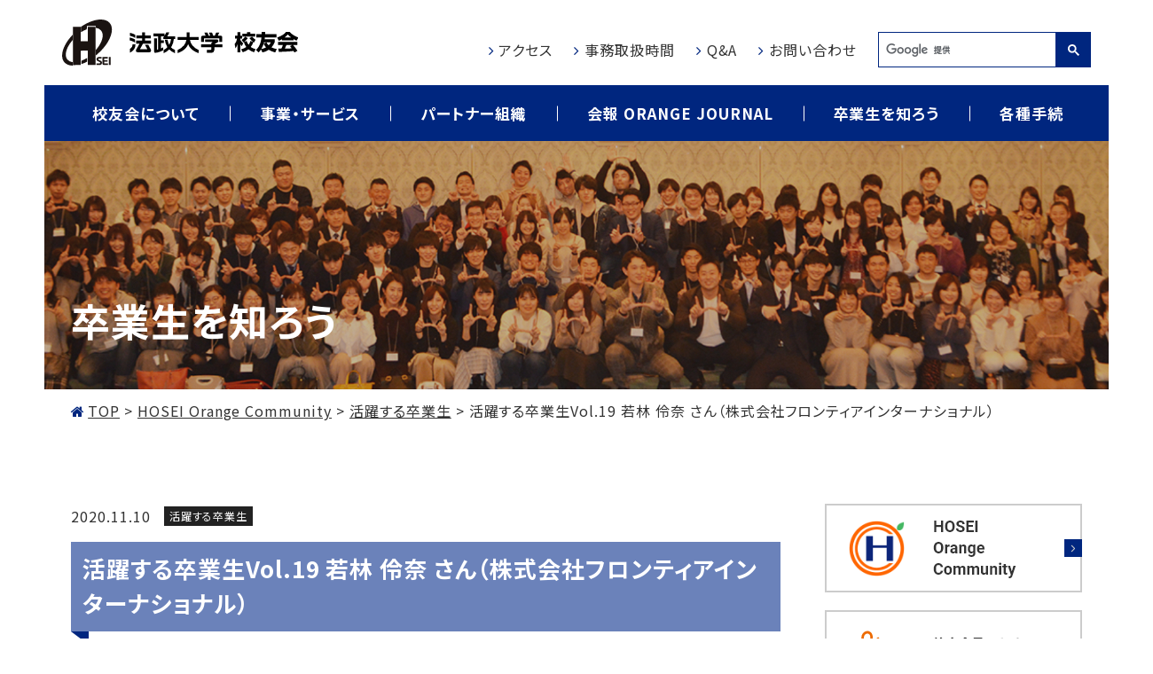

--- FILE ---
content_type: text/html; charset=UTF-8
request_url: https://hoseinet.or.jp/hoc/katsuyaku_vol19/
body_size: 9667
content:
<!DOCTYPE html>
<html lang="ja">

  <head prefix="og: http://ogp.me/ns# fb: http://ogp.me/ns/fb# article: http://ogp.me/ns/article#">
    <!-- Global site tag (gtag.js) - Google Analytics -->
    <script async src="https://www.googletagmanager.com/gtag/js?id=G-2LZSJBZEGB"></script>
    <script>
      window.dataLayer = window.dataLayer || [];
      function gtag(){dataLayer.push(arguments);}
      gtag('js', new Date());
      gtag('config', 'G-2LZSJBZEGB');
    </script>
  
    <meta charset="UTF-8">
    <meta name="viewport" content="width=device-width, initial-scale=1.0" id="viewport">
    <meta http-equiv="X-UA-Compatible" content="IE=edge">
    <meta name="format-detection" content="telephone=no">
    <meta name="google" content="nositelinkssearchbox">
    <meta name="discription" content="法政大学校友会は、生涯にわたって母校とのつながりを意識できる法政ネットワークです。">
    <link rel="icon" href="https://hoseinet.or.jp/admin/wp-content/themes/hoseinet/img/logo.jpg" sizes="32x32">
    <link rel="icon" href="https://hoseinet.or.jp/admin/wp-content/themes/hoseinet/img/logo.jpg" sizes="192x192">
    <link rel="apple-touch-icon-precomposed" href="https://hoseinet.or.jp/admin/wp-content/themes/hoseinet/img/logo.jpg">
    <meta name="msapplication-TileImage" content="https://hoseinet.or.jp/admin/wp-content/themes/hoseinet/img/logo.jpg">
    <title>活躍する卒業生Vol.19 若林 伶奈 さん（株式会社フロンティアインターナショナル）  |  法政大学校友会</title>
<meta name='robots' content='max-image-preview:large' />
<link rel='dns-prefetch' href='//fonts.googleapis.com' />
<link rel='dns-prefetch' href='//maxcdn.bootstrapcdn.com' />
<link rel='stylesheet' id='wp-block-library-css'  href='https://hoseinet.or.jp/admin/wp-includes/css/dist/block-library/style.min.css?ver=6.0.11' type='text/css' media='all' />
<link rel='stylesheet' id='dashicons-css'  href='https://hoseinet.or.jp/admin/wp-includes/css/dashicons.min.css?ver=6.0.11' type='text/css' media='all' />
<style id='global-styles-inline-css' type='text/css'>
body{--wp--preset--color--black: #000000;--wp--preset--color--cyan-bluish-gray: #abb8c3;--wp--preset--color--white: #ffffff;--wp--preset--color--pale-pink: #f78da7;--wp--preset--color--vivid-red: #cf2e2e;--wp--preset--color--luminous-vivid-orange: #ff6900;--wp--preset--color--luminous-vivid-amber: #fcb900;--wp--preset--color--light-green-cyan: #7bdcb5;--wp--preset--color--vivid-green-cyan: #00d084;--wp--preset--color--pale-cyan-blue: #8ed1fc;--wp--preset--color--vivid-cyan-blue: #0693e3;--wp--preset--color--vivid-purple: #9b51e0;--wp--preset--gradient--vivid-cyan-blue-to-vivid-purple: linear-gradient(135deg,rgba(6,147,227,1) 0%,rgb(155,81,224) 100%);--wp--preset--gradient--light-green-cyan-to-vivid-green-cyan: linear-gradient(135deg,rgb(122,220,180) 0%,rgb(0,208,130) 100%);--wp--preset--gradient--luminous-vivid-amber-to-luminous-vivid-orange: linear-gradient(135deg,rgba(252,185,0,1) 0%,rgba(255,105,0,1) 100%);--wp--preset--gradient--luminous-vivid-orange-to-vivid-red: linear-gradient(135deg,rgba(255,105,0,1) 0%,rgb(207,46,46) 100%);--wp--preset--gradient--very-light-gray-to-cyan-bluish-gray: linear-gradient(135deg,rgb(238,238,238) 0%,rgb(169,184,195) 100%);--wp--preset--gradient--cool-to-warm-spectrum: linear-gradient(135deg,rgb(74,234,220) 0%,rgb(151,120,209) 20%,rgb(207,42,186) 40%,rgb(238,44,130) 60%,rgb(251,105,98) 80%,rgb(254,248,76) 100%);--wp--preset--gradient--blush-light-purple: linear-gradient(135deg,rgb(255,206,236) 0%,rgb(152,150,240) 100%);--wp--preset--gradient--blush-bordeaux: linear-gradient(135deg,rgb(254,205,165) 0%,rgb(254,45,45) 50%,rgb(107,0,62) 100%);--wp--preset--gradient--luminous-dusk: linear-gradient(135deg,rgb(255,203,112) 0%,rgb(199,81,192) 50%,rgb(65,88,208) 100%);--wp--preset--gradient--pale-ocean: linear-gradient(135deg,rgb(255,245,203) 0%,rgb(182,227,212) 50%,rgb(51,167,181) 100%);--wp--preset--gradient--electric-grass: linear-gradient(135deg,rgb(202,248,128) 0%,rgb(113,206,126) 100%);--wp--preset--gradient--midnight: linear-gradient(135deg,rgb(2,3,129) 0%,rgb(40,116,252) 100%);--wp--preset--duotone--dark-grayscale: url('#wp-duotone-dark-grayscale');--wp--preset--duotone--grayscale: url('#wp-duotone-grayscale');--wp--preset--duotone--purple-yellow: url('#wp-duotone-purple-yellow');--wp--preset--duotone--blue-red: url('#wp-duotone-blue-red');--wp--preset--duotone--midnight: url('#wp-duotone-midnight');--wp--preset--duotone--magenta-yellow: url('#wp-duotone-magenta-yellow');--wp--preset--duotone--purple-green: url('#wp-duotone-purple-green');--wp--preset--duotone--blue-orange: url('#wp-duotone-blue-orange');--wp--preset--font-size--small: 13px;--wp--preset--font-size--medium: 20px;--wp--preset--font-size--large: 36px;--wp--preset--font-size--x-large: 42px;}.has-black-color{color: var(--wp--preset--color--black) !important;}.has-cyan-bluish-gray-color{color: var(--wp--preset--color--cyan-bluish-gray) !important;}.has-white-color{color: var(--wp--preset--color--white) !important;}.has-pale-pink-color{color: var(--wp--preset--color--pale-pink) !important;}.has-vivid-red-color{color: var(--wp--preset--color--vivid-red) !important;}.has-luminous-vivid-orange-color{color: var(--wp--preset--color--luminous-vivid-orange) !important;}.has-luminous-vivid-amber-color{color: var(--wp--preset--color--luminous-vivid-amber) !important;}.has-light-green-cyan-color{color: var(--wp--preset--color--light-green-cyan) !important;}.has-vivid-green-cyan-color{color: var(--wp--preset--color--vivid-green-cyan) !important;}.has-pale-cyan-blue-color{color: var(--wp--preset--color--pale-cyan-blue) !important;}.has-vivid-cyan-blue-color{color: var(--wp--preset--color--vivid-cyan-blue) !important;}.has-vivid-purple-color{color: var(--wp--preset--color--vivid-purple) !important;}.has-black-background-color{background-color: var(--wp--preset--color--black) !important;}.has-cyan-bluish-gray-background-color{background-color: var(--wp--preset--color--cyan-bluish-gray) !important;}.has-white-background-color{background-color: var(--wp--preset--color--white) !important;}.has-pale-pink-background-color{background-color: var(--wp--preset--color--pale-pink) !important;}.has-vivid-red-background-color{background-color: var(--wp--preset--color--vivid-red) !important;}.has-luminous-vivid-orange-background-color{background-color: var(--wp--preset--color--luminous-vivid-orange) !important;}.has-luminous-vivid-amber-background-color{background-color: var(--wp--preset--color--luminous-vivid-amber) !important;}.has-light-green-cyan-background-color{background-color: var(--wp--preset--color--light-green-cyan) !important;}.has-vivid-green-cyan-background-color{background-color: var(--wp--preset--color--vivid-green-cyan) !important;}.has-pale-cyan-blue-background-color{background-color: var(--wp--preset--color--pale-cyan-blue) !important;}.has-vivid-cyan-blue-background-color{background-color: var(--wp--preset--color--vivid-cyan-blue) !important;}.has-vivid-purple-background-color{background-color: var(--wp--preset--color--vivid-purple) !important;}.has-black-border-color{border-color: var(--wp--preset--color--black) !important;}.has-cyan-bluish-gray-border-color{border-color: var(--wp--preset--color--cyan-bluish-gray) !important;}.has-white-border-color{border-color: var(--wp--preset--color--white) !important;}.has-pale-pink-border-color{border-color: var(--wp--preset--color--pale-pink) !important;}.has-vivid-red-border-color{border-color: var(--wp--preset--color--vivid-red) !important;}.has-luminous-vivid-orange-border-color{border-color: var(--wp--preset--color--luminous-vivid-orange) !important;}.has-luminous-vivid-amber-border-color{border-color: var(--wp--preset--color--luminous-vivid-amber) !important;}.has-light-green-cyan-border-color{border-color: var(--wp--preset--color--light-green-cyan) !important;}.has-vivid-green-cyan-border-color{border-color: var(--wp--preset--color--vivid-green-cyan) !important;}.has-pale-cyan-blue-border-color{border-color: var(--wp--preset--color--pale-cyan-blue) !important;}.has-vivid-cyan-blue-border-color{border-color: var(--wp--preset--color--vivid-cyan-blue) !important;}.has-vivid-purple-border-color{border-color: var(--wp--preset--color--vivid-purple) !important;}.has-vivid-cyan-blue-to-vivid-purple-gradient-background{background: var(--wp--preset--gradient--vivid-cyan-blue-to-vivid-purple) !important;}.has-light-green-cyan-to-vivid-green-cyan-gradient-background{background: var(--wp--preset--gradient--light-green-cyan-to-vivid-green-cyan) !important;}.has-luminous-vivid-amber-to-luminous-vivid-orange-gradient-background{background: var(--wp--preset--gradient--luminous-vivid-amber-to-luminous-vivid-orange) !important;}.has-luminous-vivid-orange-to-vivid-red-gradient-background{background: var(--wp--preset--gradient--luminous-vivid-orange-to-vivid-red) !important;}.has-very-light-gray-to-cyan-bluish-gray-gradient-background{background: var(--wp--preset--gradient--very-light-gray-to-cyan-bluish-gray) !important;}.has-cool-to-warm-spectrum-gradient-background{background: var(--wp--preset--gradient--cool-to-warm-spectrum) !important;}.has-blush-light-purple-gradient-background{background: var(--wp--preset--gradient--blush-light-purple) !important;}.has-blush-bordeaux-gradient-background{background: var(--wp--preset--gradient--blush-bordeaux) !important;}.has-luminous-dusk-gradient-background{background: var(--wp--preset--gradient--luminous-dusk) !important;}.has-pale-ocean-gradient-background{background: var(--wp--preset--gradient--pale-ocean) !important;}.has-electric-grass-gradient-background{background: var(--wp--preset--gradient--electric-grass) !important;}.has-midnight-gradient-background{background: var(--wp--preset--gradient--midnight) !important;}.has-small-font-size{font-size: var(--wp--preset--font-size--small) !important;}.has-medium-font-size{font-size: var(--wp--preset--font-size--medium) !important;}.has-large-font-size{font-size: var(--wp--preset--font-size--large) !important;}.has-x-large-font-size{font-size: var(--wp--preset--font-size--x-large) !important;}
</style>
<link rel='stylesheet' id='searchandfilter-css'  href='https://hoseinet.or.jp/admin/wp-content/plugins/search-filter/style.css?ver=1' type='text/css' media='all' />
<link rel='stylesheet' id='wp-pagenavi-css'  href='https://hoseinet.or.jp/admin/wp-content/plugins/wp-pagenavi/pagenavi-css.css?ver=2.70' type='text/css' media='all' />
<link rel='stylesheet' id='ghostkit-css'  href='https://hoseinet.or.jp/admin/wp-content/plugins/ghostkit/gutenberg/style.min.css?ver=2.18.1' type='text/css' media='all' />
<link rel='stylesheet' id='gfont-css'  href='https://fonts.googleapis.com/css2?family=Noto+Sans+JP:wght@400;500;700&#038;family=Roboto:wght@300;400;500;700&#038;display=swap' type='text/css' media='all' />
<link rel='stylesheet' id='fa-css'  href='https://maxcdn.bootstrapcdn.com/font-awesome/4.7.0/css/font-awesome.min.css' type='text/css' media='all' />
<link rel='stylesheet' id='libcss-css'  href='https://hoseinet.or.jp/admin/wp-content/themes/hoseinet/js/lib.min.css' type='text/css' media='all' />
<link rel='stylesheet' id='slick-themecss-css'  href='https://hoseinet.or.jp/admin/wp-content/themes/hoseinet/js/lib/slick/slick-theme.css' type='text/css' media='all' />
<link rel='stylesheet' id='slickcss-css'  href='https://hoseinet.or.jp/admin/wp-content/themes/hoseinet/js/lib/slick/slick.css' type='text/css' media='all' />
<link rel='stylesheet' id='stylecss-css'  href='https://hoseinet.or.jp/admin/wp-content/themes/hoseinet/css/style.css' type='text/css' media='all' />
<style id='ghostkit-typography-inline-css' type='text/css'>
 
</style>
<link rel="canonical" href="https://hoseinet.or.jp/hoc/katsuyaku_vol19/" />
<style type="text/css">.blue-message {
background: none repeat scroll 0 0 #3399ff;
    color: #ffffff;
    text-shadow: none;
    font-size: 14px;
    line-height: 24px;
    padding: 10px;
} 
.green-message {
background: none repeat scroll 0 0 #8cc14c;
    color: #ffffff;
    text-shadow: none;
    font-size: 14px;
    line-height: 24px;
    padding: 10px;
} 
.orange-message {
background: none repeat scroll 0 0 #faa732;
    color: #ffffff;
    text-shadow: none;
    font-size: 14px;
    line-height: 24px;
    padding: 10px;
} 
.red-message {
background: none repeat scroll 0 0 #da4d31;
    color: #ffffff;
    text-shadow: none;
    font-size: 14px;
    line-height: 24px;
    padding: 10px;
} 
.grey-message {
background: none repeat scroll 0 0 #53555c;
    color: #ffffff;
    text-shadow: none;
    font-size: 14px;
    line-height: 24px;
    padding: 10px;
} 
.left-block {
background: none repeat scroll 0 0px, radial-gradient(ellipse at center center, #ffffff 0%, #f2f2f2 100%) repeat scroll 0 0 rgba(0, 0, 0, 0);
    color: #8b8e97;
    padding: 10px;
    margin: 10px;
    float: left;
} 
.right-block {
background: none repeat scroll 0 0px, radial-gradient(ellipse at center center, #ffffff 0%, #f2f2f2 100%) repeat scroll 0 0 rgba(0, 0, 0, 0);
    color: #8b8e97;
    padding: 10px;
    margin: 10px;
    float: right;
} 
.blockquotes {
background: none;
    border-left: 5px solid #f1f1f1;
    color: #8B8E97;
    font-size: 14px;
    font-style: italic;
    line-height: 22px;
    padding-left: 15px;
    padding: 10px;
    width: 60%;
    float: left;
} 
</style>    <script>console.log();</script>
  </head>

  <body >

  <header class="g-header container-fluid">
    <div class="inner">
      <a class="g-header__logo" href="https://hoseinet.or.jp"><img src="https://hoseinet.or.jp/admin/wp-content/themes/hoseinet/img/logo01.svg" alt="法政大学校友会"></a>
      <a class="g-nav-btn g-nav-btn_open"><img src="https://hoseinet.or.jp/admin/wp-content/themes/hoseinet/img/btn_menu_open.svg" alt="OPEN"></a>
    </div>
  </header>
  <!-- /.g-header -->
  
  <nav class="g-nav container-fluid">
    <div class="inner">
      <div class="g-nav__head">
        <a class="g-nav__logo" href="https://hoseinet.or.jp"><img src="https://hoseinet.or.jp/admin/wp-content/themes/hoseinet/img/logo01_white.svg" alt="法政大学校友会"></a>
        <a class="g-nav-btn g-nav-btn_close"><img src="https://hoseinet.or.jp/admin/wp-content/themes/hoseinet/img/btn_menu_close.svg" alt="CLOSE"></a>
      </div>
      <ul class="nav01">
        <li class="nav01__item"><a class="nav01__link" href="https://hoseinet.or.jp/about/">校友会について</a></li>
        <li class="nav01__item"><a class="nav01__link" href="https://hoseinet.or.jp/service/">事業・サービス</a></li>
        <li class="nav01__item"><a class="nav01__link" href="https://hoseinet.or.jp/partner/">パートナー組織</a></li>
        <li class="nav01__item"><a class="nav01__link" href="https://hoseinet.or.jp/orange-journal/">会報 ORANGE JOURNAL</a></li>
        <li class="nav01__item"><a class="nav01__link" href="https://hoseinet.or.jp/hoc_category/interview/">卒業生を知ろう</a></li>
        <li class="nav01__item"><a class="nav01__link" href="https://hoseinet.or.jp/contact1/">各種手続</a></li>
      </ul>
      <ul class="nav02">
        <li class="nav02__item"><a class="nav02__link txt__link_1" href="https://hoseinet.or.jp/access/">アクセス</a></li>
        <li class="nav02__item"><a class="nav02__link txt__link_1" href="https://hoseinet.or.jp/info/">事務取扱時間</a></li>
        <li class="nav02__item"><a class="nav02__link txt__link_1" href="https://hoseinet.or.jp/qa/">Q&amp;A</a></li>
        <li class="nav02__item"><a class="nav02__link txt__link_1" href="https://hoseinet.or.jp/inquiry/">お問い合わせ</a></li>

        <li class="nav02__item d-md-none"><a class="nav02__link txt__link_1" href="https://hosei-goods.com/" target="_blank" rel="noopener">法政グッズ</a></li>
        <!-- <li class="nav02__item d-md-none"><a class="nav02__link txt__link_1" href="https://hoseinet.or.jp/orange-journal/">会報ORANGE JOURNAL</a></li> -->
        <li class="nav02__item d-md-none"><a class="nav02__link txt__link_1" href="https://hoseinet.or.jp/partner_about/">地域通信</a></li>
        <!-- <li class="nav02__item d-md-none"><a class="nav02__link txt__link_1" href="https://hoseinet.or.jp/contact1/">入会申込・各種手続</a></li> -->
        <li class="nav02__item d-md-none"><a class="nav02__link txt__link_1" href="https://bokin.hosei.ac.jp/" target="_blank" rel="noopener">寄付・支援</a></li>
        <li class="nav02__item d-md-none"><a class="nav02__link txt__link_1" href="https://www.hosei.ac.jp/" target="_blank" rel="noopener">法政大学</a></li>
        <li class="nav02__item"><script async src="https://cse.google.com/cse.js?cx=d8c43774d97f5803e"></script><div class="gcse-search"></div></li>
      </ul>
    </div>
  </nav>
  <!-- /.g-nav -->
<div class="ttl-area container-fluid" style="background-image: url(https://hoseinet.or.jp/admin/wp-content/themes/hoseinet/img/hoc/ttl_bg02.jpg);">
	<div class="inner">
		<div class="ttl__style_1">卒業生を知ろう</div>
	</div>
</div>
<!-- / .ttl-area -->

<div class="breadcrumbs container-fluid">
  <div class="inner">
    <!-- Breadcrumb NavXT 6.6.0 -->
<span property="itemListElement" typeof="ListItem"><a property="item" typeof="WebPage" title="Go to 法政大学校友会." href="https://hoseinet.or.jp" class="home" ><span property="name">TOP</span></a><meta property="position" content="1"></span> &gt; <span property="itemListElement" typeof="ListItem"><a property="item" typeof="WebPage" title="Go to the HOSEI Orange Community HOCカテゴリー archives." href="https://hoseinet.or.jp/hoc_category/hoc/" class="taxonomy hoc_category" ><span property="name">HOSEI Orange Community</span></a><meta property="position" content="2"></span> &gt; <span property="itemListElement" typeof="ListItem"><a property="item" typeof="WebPage" title="Go to the 活躍する卒業生 HOCカテゴリー archives." href="https://hoseinet.or.jp/hoc_category/hoc/cat-voice/" class="taxonomy hoc_category" ><span property="name">活躍する卒業生</span></a><meta property="position" content="3"></span> &gt; <span property="itemListElement" typeof="ListItem"><span property="name" class="post post-hoc current-item">活躍する卒業生Vol.19 若林 伶奈 さん（株式会社フロンティアインターナショナル）</span><meta property="url" content="https://hoseinet.or.jp/hoc/katsuyaku_vol19/"><meta property="position" content="4"></span>  </div>
</div>

<div class="contents container-fluid post-area">
  <div class="inner">
    <main class="main">
	
	<div class="d-flex align-items-center">
		<div>2020.11.10</div>
						<a class="cat-label ml-15" href="https://hoseinet.or.jp/hoc_category/hoc/cat-voice/" style="background-color:#222222">活躍する卒業生</a>
				</div>
	<h1 class="ttl__style_7 mt-15">活躍する卒業生Vol.19 若林 伶奈 さん（株式会社フロンティアインターナショナル）</h1>
		<div class="mb-20"><img width="790" height="480" src="https://hoseinet.or.jp/admin/wp-content/uploads/2021/03/1大学1年SA-790x480-1.jpg" class="attachment-post-thumbnail size-post-thumbnail wp-post-image" alt="" srcset="https://hoseinet.or.jp/admin/wp-content/uploads/2021/03/1大学1年SA-790x480-1.jpg 790w, https://hoseinet.or.jp/admin/wp-content/uploads/2021/03/1大学1年SA-790x480-1-300x182.jpg 300w, https://hoseinet.or.jp/admin/wp-content/uploads/2021/03/1大学1年SA-790x480-1-768x467.jpg 768w" sizes="(max-width: 790px) 100vw, 790px" /></div>
		
	
<div class="wp-container-2 wp-block-columns wp-parts-columnbox01">
<div class="wp-container-1 wp-block-column" style="flex-basis:100%">
<h6><strong><strong><strong>若林 伶奈&nbsp;</strong></strong>さんプロフィール</strong></h6>



<p>2017年度生命科学部応用植物科学科卒業<br>2019年度東京大学大学院 新領域創成科学研究科　先端生命科学部 修士課程　修了<br>株式会社フロンティアインターナショナル</p>
</div>
</div>



<p>学部では「アカデミックの道に進みたい」という思いから、第一に学業を選んでいました。その思いが叶い大学院に進学したわけですが、好奇心旺盛な性格と「何事もやり遂げる」をモットーに学生生活をしていたためアルバイトもサークルもと様々なコミュニティに身を置いていました。<br>ただ、どのコミュニティにおいてもその時の最善を尽くそうと行動していた甲斐あって、仲間の協力を得られたり、今でも連絡を取っていたりします。最善を尽くす行動は自身の壁を破るステップアップに繋がり、また周囲からのサポートを得られるということを実感しました。<br>後悔があるとするならば、行動に移さなかったことです。思っていたより私は遠くへ行けるし、失敗したからと言って人生が終わるわけではありませんでした。行動した先にそれほどの渇望がなかっただけかもしれませんが、自身が感じているより限界は遠いということを学びました。</p>



<div class="wp-block-image"><figure class="aligncenter size-large"><img loading="lazy" width="768" height="1024" src="http://hoseinet.or.jp/admin/wp-content/uploads/2021/03/3大学4年学祭-768x1024-1.jpg" alt="" class="wp-image-503" srcset="https://hoseinet.or.jp/admin/wp-content/uploads/2021/03/3大学4年学祭-768x1024-1.jpg 768w, https://hoseinet.or.jp/admin/wp-content/uploads/2021/03/3大学4年学祭-768x1024-1-225x300.jpg 225w" sizes="(max-width: 768px) 100vw, 768px" /><figcaption>【写真】学部4年次の学祭</figcaption></figure></div>



<p>この春から私は広告代理店に勤めています。大学院まで進んだのにと思われる方が多いですが、修士に進んだからこそ今の職場を選びました。それは修士の2年間アカデミックに身を置いて、これまで生きてきた倍の時間を過ごすことを考えると、私の人生はこれではないと感じたからです。<br>今の仕事に進むことを学部時代の恩師に報告しに行った際には「私らしい」と言われ、何とも言えない気持ちになったことを覚えています。</p>



<p>新型コロナウイルスによりオンライン入社式というスタートを切りましたが、現在は早く一人前になろうと日々奮闘しています。まだ仕事と呼べる働きをしていませんが、イベントやキャンペーンを企画・運営するためにチームでブレーンストーミングを行い、クライアントミーティングや見積もり、協力会社との連携など一連の流れを覚えている最中です。リアルでのイベントがオンラインになる過渡期に入社したため、はっきり言って社会全体が手探り状態ですが「ニューノーマル」を形成している1人だという感覚は今だからこそ味わえるものだとプラスに感じています。この感覚を忘れずに、アフターコロナ・アフターデジタルの時代を楽しく彩る仕事をしていきたいと考えています。</p>



<div class="wp-block-image"><figure class="aligncenter size-large"><img loading="lazy" width="768" height="576" src="http://hoseinet.or.jp/admin/wp-content/uploads/2021/03/4ロケハン-768x576-1.jpg" alt="" class="wp-image-504" srcset="https://hoseinet.or.jp/admin/wp-content/uploads/2021/03/4ロケハン-768x576-1.jpg 768w, https://hoseinet.or.jp/admin/wp-content/uploads/2021/03/4ロケハン-768x576-1-300x225.jpg 300w" sizes="(max-width: 768px) 100vw, 768px" /><figcaption>【写真】業務内容の一環として会場下見</figcaption></figure></div>



<p>自身の選択で辿り着いた今なので、自分と向き合って選択してください！</p>

	
    </main>
    <!-- /.contents -->

    <aside class="side d-none d-md-block">
  <div class="btn__style_1"><a href="https://hoseinet.or.jp/hoc_category/hoc/"><img src="https://hoseinet.or.jp/admin/wp-content/themes/hoseinet/img/bnr_hoc01.png" alt="HOSEI Orange Community"></a></div>
  <div class="btn__style_1 mt-20"><a href="https://hoseinet.or.jp/news/20250715_yutaiservice/"><img src="https://hoseinet.or.jp/admin/wp-content/themes/hoseinet/img/bnr_yutaiservice01.png" alt="終身会員のための優待サービス"></a></div>
  <div class="btn__style_1 mt-20"><a href="https://hoseinet.or.jp/orangemap/"><img src="https://hoseinet.or.jp/admin/wp-content/themes/hoseinet/img/bnr_restaurant01.png" alt="法政オレンジMAP"></a></div>
  <!-- <div class="btn__style_1 mt-20"><a href="https://hoseinet.or.jp/ekiden_campaign/"><img src="https://hoseinet.or.jp/admin/wp-content/themes/hoseinet/img/bnr_ekiden01.png" alt="駅伝チームニュース配信中「箱根駅伝応援募金」で駅伝チームを応援しよう！"></a></div> -->
  <div class="btn__style_1 mt-20"><a class="no-icon" href="https://www.hosei-sports.jp/#calendar" target="_blank" rel="noopener"><img src="https://hoseinet.or.jp/admin/wp-content/themes/hoseinet/img/bnr_hsc02.png" alt="法政スポーツのニュース・試合日程を配信中 法政sportsコミュニティ"></a></div>
  <div class="btn__style_1 mt-20"><a class="no-icon" href="https://hosei-goods.com/" target="_blank" rel="noopener"><img src="https://hoseinet.or.jp/admin/wp-content/themes/hoseinet/img/bnr_goods01.png" alt="法政グッズ"></a></div>
  <div class="btn__style_1 mt-20"><a href="https://hoseinet.or.jp/orange-journal/"><img src="https://hoseinet.or.jp/admin/wp-content/themes/hoseinet/img/bnr_orange-journal01.png" alt="会報ORANGE JOURNAL"></a></div>
  <div class="btn__style_1 mt-20"><a href="https://hoseinet.or.jp/partner_about/"><img src="https://hoseinet.or.jp/admin/wp-content/themes/hoseinet/img/bnr_area01.png" alt="地域通信"></a></div>
  <div class="btn__style_1 mt-20"><a href="https://hoseinet.or.jp/contact1/"><img src="https://hoseinet.or.jp/admin/wp-content/themes/hoseinet/img/bnr_contact01.png" alt="入会申込・各種手続"></a></div>
  <div class="btn__style_1 mt-20"><a class="no-icon" href="https://bokin.hosei.ac.jp/" target="_blank" rel="noopener"><img src="https://hoseinet.or.jp/admin/wp-content/themes/hoseinet/img/bnr_donate01.png" alt="寄付・支援"></a></div>
  <div class="btn__style_1 mt-20"><a class="no-icon" href="https://www.hosei.ac.jp/" target="_blank" rel="noopener"><img src="https://hoseinet.or.jp/admin/wp-content/themes/hoseinet/img/bnr_hosei01.png" alt="法政大学"></a></div>

  <div class="side-sns">
    <div class="side-sns__label">Follow us</div>
    <a class="side-sns__btn" href="https://twitter.com/orangehosei" target="_blank" rel="noopener"><img src="https://hoseinet.or.jp/admin/wp-content/themes/hoseinet/img/btn_sns_twitter01.svg" alt="Twitter"></a>
    <a class="side-sns__btn" href="https://www.facebook.com/hoseinet.or.jp" target="_blank" rel="noopener"><img src="https://hoseinet.or.jp/admin/wp-content/themes/hoseinet/img/btn_sns_facebook01.svg" alt="Facebook"></a>
    <a class="side-sns__btn" href="https://page.line.me/938lzmbk?openQrModal=true" target="_blank" rel="noopener"><img src="https://hoseinet.or.jp/admin/wp-content/themes/hoseinet/img/btn_sns_line01.svg" alt="LINE"></a>
    <!-- <a class="side-sns__btn" href="" target="_blank" rel="noopener"><img src="https://hoseinet.or.jp/admin/wp-content/themes/hoseinet/img/btn_sns_instagram01.svg" alt="Instagram"></a> -->
    <a class="side-sns__btn side-sns__btn_youtube" href="https://www.youtube.com/channel/UCTKoWJcTFu6siAodnNYoasA/featured" target="_blank" rel="noopener"><img src="https://hoseinet.or.jp/admin/wp-content/themes/hoseinet/img/btn_sns_youtube01.svg" alt="YouTube"></a>
  </div>
</aside>  </div>
</div>

  <footer class="g-footer text-center">
    <div class="container-fluid">
      <div class="inner">
        <ul class="g-footer__link">
          <li><a class="txt__link_1" href="https://hoseinet.or.jp/privacy/">個人情報の取り扱いについて</a></li>
          <li><a class="txt__link_1" href="https://hoseinet.or.jp/transactions/">特定商取引法に基づく表記</a></li>
          <li><a class="txt__link_1" href="https://hoseinet.or.jp/20240327_security/">情報セキュリティ基本方針</a></li>
        </ul>
        <a class="g-footer__logo" href="https://hoseinet.or.jp"><img src="https://hoseinet.or.jp/admin/wp-content/themes/hoseinet/img/logo01.svg" alt="法政大学 校友会"></a>
        <p class="mt-25 mt-md-20">〒102-0073　東京都千代田区九段北3-2-3　<br class="d-md-none">法政大学九段校舎4階<br>TEL:03-3264-1831　FAX:03-3264-4770</p>
      </div>
    </div>
    <div class="g-footer__copy container-fluid">&copy; 2021　一般社団法人　法政大学校友会</div>
  </footer>
		<!-- /.g-footer -->

  <style>.wp-container-1 > .alignleft { float: left; margin-inline-start: 0; margin-inline-end: 2em; }.wp-container-1 > .alignright { float: right; margin-inline-start: 2em; margin-inline-end: 0; }.wp-container-1 > .aligncenter { margin-left: auto !important; margin-right: auto !important; }</style>
<style>.wp-container-2 {display: flex;gap: 2em;flex-wrap: nowrap;align-items: center;}.wp-container-2 > * { margin: 0; }</style>
<script type='text/javascript' id='ie11-custom-properties-js-after'>
!function( d ) {
                // For IE11 only.
                if( window.MSInputMethodContext && document.documentMode ) {
                    var s = d.createElement( 'script' );
                    s.src = 'https://hoseinet.or.jp/admin/wp-content/plugins/ghostkit/assets/vendor/ie11-custom-properties/ie11CustomProperties.js?ver=4.1.0';
                    d.head.appendChild( s );
                }
            }(document)
</script>
<script  src='https://hoseinet.or.jp/admin/wp-content/themes/hoseinet/js/jquery.min.js?ver=6.0.11' id='jquery-js'></script>
<script type='text/javascript' id='ghostkit-helper-js-extra'>
/* <![CDATA[ */
var ghostkitVariables = {"themeName":"\u6cd5\u653f\u5927\u5b66\u6821\u53cb\u4f1a","settings":[],"disabledBlocks":{"core\/quote":true,"core\/code":true,"core\/preformatted":true,"core\/pullquote":true,"core\/table":true,"core\/verse":true,"ghostkit\/countdown":true,"ghostkit\/testimonial":true,"ghostkit\/table-of-contents":true,"ghostkit\/markdown":true,"ghostkit\/gist":true,"ghostkit\/changelog":true,"core\/gallery":true,"core\/audio":true,"core\/cover":true,"core\/media-text":true,"ghostkit\/image-compare":true,"ghostkit\/video":true,"ghostkit\/instagram":true,"ghostkit\/gif":true,"core\/group":true,"core\/more":true,"core\/separator":true,"ghostkit\/progress":true,"ghostkit\/divider":true,"ghostkit\/shape-divider":true,"ghostkit\/alert":true,"ghostkit\/icon-box":true,"ghostkit\/counter-box":true,"ghostkit\/carousel":true,"ghostkit\/pricing-table":true,"ghostkit\/form":true,"core\/shortcode":true,"core\/archives":true,"core\/calendar":true,"core\/categories":true,"core\/latest-comments":true,"core\/latest-posts":true,"core\/rss":true,"core\/search":true,"core\/social-links":true,"core\/tag-cloud":true,"ghostkit\/widgetized-area":true,"ghostkit\/accordion":true,"ghostkit\/tabs-v2":true,"ghostkit\/grid":true,"ghostkit\/twitter":true,"core\/navigation":true,"core\/site-logo":true,"core\/site-title":true,"core\/site-tagline":true,"core\/query":true,"core\/template-part":true,"core\/post-title":true,"core\/post-excerpt":true,"core\/post-featured-image":true,"core\/post-content":true,"core\/post-author":true,"core\/post-date":true,"core\/post-terms":true,"core\/post-navigation-link":true,"core\/post-comments":true,"core\/loginout":true,"core\/term-description":true,"core\/query-title":true,"core\/embed":true,"core\/avatar":true,"core\/read-more":true,"core\/comment-author-name":true,"core\/comment-content":true,"core\/comment-date":true,"core\/comment-edit-link":true,"core\/comment-reply-link":true,"core\/comments-title":true,"core\/comments-query-loop":true,"core\/post-comments-form":true,"core\/post-author-biography":true},"media_sizes":{"sm":576,"md":768,"lg":992,"xl":1200},"googleMapsAPIKey":"","googleMapsAPIUrl":"https:\/\/maps.googleapis.com\/maps\/api\/js?v=3.exp&language=ja","googleMapsLibrary":{"url":"https:\/\/hoseinet.or.jp\/admin\/wp-content\/plugins\/ghostkit\/assets\/vendor\/gmaps\/gmaps.min.js?ver=0.4.25"},"googleReCaptchaAPISiteKey":"","googleReCaptchaAPISecretKey":"","sidebars":"","icons":[],"shapes":[],"fonts":[],"customTypographyList":[],"variants":{"accordion":{"default":{"title":"\u30c7\u30d5\u30a9\u30eb\u30c8"}},"accordion_item":{"default":{"title":"\u30c7\u30d5\u30a9\u30eb\u30c8"}},"alert":{"default":{"title":"\u30c7\u30d5\u30a9\u30eb\u30c8"}},"button_wrapper":{"default":{"title":"\u30c7\u30d5\u30a9\u30eb\u30c8"}},"button":{"default":{"title":"\u30c7\u30d5\u30a9\u30eb\u30c8"}},"carousel":{"default":{"title":"\u30c7\u30d5\u30a9\u30eb\u30c8"}},"carousel_slide":{"default":{"title":"\u30c7\u30d5\u30a9\u30eb\u30c8"}},"changelog":{"default":{"title":"\u30c7\u30d5\u30a9\u30eb\u30c8"}},"counter_box":{"default":{"title":"\u30c7\u30d5\u30a9\u30eb\u30c8"}},"divider":{"default":{"title":"\u30c7\u30d5\u30a9\u30eb\u30c8"}},"gist":{"default":{"title":"\u30c7\u30d5\u30a9\u30eb\u30c8"}},"google_maps":{"default":{"title":"\u30c7\u30d5\u30a9\u30eb\u30c8"}},"grid":{"default":{"title":"\u30c7\u30d5\u30a9\u30eb\u30c8"}},"grid_column":{"default":{"title":"\u30c7\u30d5\u30a9\u30eb\u30c8"}},"icon_box":{"default":{"title":"\u30c7\u30d5\u30a9\u30eb\u30c8"}},"instagram":{"default":{"title":"\u30c7\u30d5\u30a9\u30eb\u30c8"}},"pricing_table":{"default":{"title":"\u30c7\u30d5\u30a9\u30eb\u30c8"}},"pricing_table_item":{"default":{"title":"\u30c7\u30d5\u30a9\u30eb\u30c8"}},"progress":{"default":{"title":"\u30c7\u30d5\u30a9\u30eb\u30c8"}},"tabs":{"default":{"title":"\u30c7\u30d5\u30a9\u30eb\u30c8"}},"tabs_tab":{"default":{"title":"\u30c7\u30d5\u30a9\u30eb\u30c8"}},"testimonial":{"default":{"title":"\u30c7\u30d5\u30a9\u30eb\u30c8"}},"twitter":{"default":{"title":"\u30c7\u30d5\u30a9\u30eb\u30c8"}},"video":{"default":{"title":"\u30c7\u30d5\u30a9\u30eb\u30c8"}}},"admin_url":"https:\/\/hoseinet.or.jp\/admin\/wp-admin\/","admin_templates_url":"https:\/\/hoseinet.or.jp\/admin\/wp-admin\/edit.php?post_type=ghostkit_template"};
/* ]]> */
</script>
<script  src='https://hoseinet.or.jp/admin/wp-content/plugins/ghostkit/assets/js/helper.min.js?ver=2.18.1' id='ghostkit-helper-js'></script>
<script  src='https://hoseinet.or.jp/admin/wp-content/plugins/ghostkit/assets/vendor/object-fit-images/dist/ofi.min.js?ver=3.2.4' id='object-fit-images-js'></script>
<script  src='https://hoseinet.or.jp/admin/wp-content/plugins/ghostkit/assets/vendor/scrollreveal/dist/scrollreveal.min.js?ver=4.0.7' id='scrollreveal-js'></script>
<script  src='https://hoseinet.or.jp/admin/wp-content/plugins/ghostkit/assets/js/main.min.js?ver=2.18.1' id='ghostkit-js'></script>
<script  src='https://hoseinet.or.jp/admin/wp-content/themes/hoseinet/js/bootstrap.bundle.min.js?ver=6.0.11' id='bootstrapjs-js'></script>
<script  src='https://hoseinet.or.jp/admin/wp-content/themes/hoseinet/js/lib.min.js?ver=6.0.11' id='libjs-js'></script>
<script  src='https://hoseinet.or.jp/admin/wp-content/themes/hoseinet/js/lib/concat/ofi.min.js?ver=6.0.11' id='ofijs-js'></script>
<script  src='https://hoseinet.or.jp/admin/wp-content/themes/hoseinet/js/lib/slick/slick.min.js?ver=6.0.11' id='slickjs-js'></script>
<script  src='https://hoseinet.or.jp/admin/wp-content/themes/hoseinet/js/common.js?ver=6.0.11' id='commonjs-js'></script>
  </body>

</html>


--- FILE ---
content_type: image/svg+xml
request_url: https://hoseinet.or.jp/admin/wp-content/themes/hoseinet/img/logo01_white.svg
body_size: 7128
content:
<svg xmlns="http://www.w3.org/2000/svg" width="265.638" height="52" viewBox="0 0 265.638 52"><defs><style>.a,.b,path{fill:#fff;}.a{fill-rule:evenodd;}</style></defs><g transform="translate(-57.287 -27)"><g transform="translate(-15.993 -0.36)"><g transform="translate(149.28 41.879)"><g transform="translate(0 0.023)"><path d="M295.33,414.834v-3.346a21.273,21.273,0,0,1,2.975.826,18.451,18.451,0,0,1,2.763,1.244v3.624a10.582,10.582,0,0,0-2.892-1.465A25.118,25.118,0,0,0,295.33,414.834Z" transform="translate(-294.932 -410.966)"/><path d="M294.9,420.431v-3.223a15.536,15.536,0,0,1,3.04.827,15.185,15.185,0,0,1,2.845,1.341v3.443a14.418,14.418,0,0,0-3.252-1.61A15.423,15.423,0,0,0,294.9,420.431Z" transform="translate(-294.897 -411.429)"/><path d="M298.113,425.611a5.882,5.882,0,0,1-.562,2.653,5.5,5.5,0,0,1-2.235,2.307v4.358a10.724,10.724,0,0,0,4.809-4.183,9.443,9.443,0,0,0,1.254-5.136Z" transform="translate(-294.931 -412.108)"/><path d="M319.289,430.25l-2.859-5.417H312.7l2.755,5.1h-8.484l3.569-6.385h8.892V420.23h-6.595v-2.569h6.268v-3.344h-6.268v-3.4h-3.43v3.4H303.1v3.344h6.308v2.569H302.76v3.315h3.813c-.778,1.405-3.194,5.736-3.462,6.219a2.523,2.523,0,0,0-.642,1.6,1.822,1.822,0,0,0,1.778,1.881h13.57a1.851,1.851,0,0,0,1.781-1.912A1.994,1.994,0,0,0,319.289,430.25Z" transform="translate(-295.51 -410.92)"/></g><path d="M346.869,418.455h1.6v-3.085h-8.952c.4-.664.729-1.229.884-1.518a17.417,17.417,0,0,0,1.29-2.929h-3.344a27.165,27.165,0,0,1-1.765,3.512c-.136.209-.251.234-.27.083v-2.466H324.06v3.295h5.122v14.7a3.584,3.584,0,0,1-1.264.287v-12.6h-3.1v15.019a1.141,1.141,0,0,0,1,1.2,18.9,18.9,0,0,0,5.191-1.142,22.676,22.676,0,0,0,4.025-1.845v-3.309a17.6,17.6,0,0,1-2.694,1.323v-6.152h3.274v-3.031h-3.274v-4.444h3.609c-.2.282-.426.6-.486.69-.361.516-.756.954-.44,1.725a1.094,1.094,0,0,0,1.107.693h7.654a16.577,16.577,0,0,1-2.121,6.47,21,21,0,0,1-1.829-5.744h-3.062a21.091,21.091,0,0,0,2.918,8.417,15.561,15.561,0,0,1-4.326,3.171v3.609a18.79,18.79,0,0,0,6.326-4.292,19.619,19.619,0,0,0,6.516,4.264V430.7a12.269,12.269,0,0,1-4.521-2.959,15.672,15.672,0,0,0,.888-1.4A17.613,17.613,0,0,0,346.869,418.455Z" transform="translate(-297.256 -410.897)"/><path d="M370.2,425.622a14.035,14.035,0,0,1-2.825-6.269h9.947v-3.124H367.089V410.9h-3.353v5.334H353.418v3.124h10.031a13.945,13.945,0,0,1-2.847,6.235,19.335,19.335,0,0,1-7.184,5.229V434.3c6.92-2.292,10.2-6.295,11.351-8.837.188-.413.407-.8.642-1.4.235.6.413,1.03.6,1.439,2,4.428,6.963,7.43,11.3,8.794v-3.455A19.136,19.136,0,0,1,370.2,425.622Z" transform="translate(-299.631 -410.895)"/><g transform="translate(80.412 0.294)"><path d="M404.457,414.745h-3.43l1.621-3.53H399.23l-1.612,3.53H395.99l-1.4-3.53h-3.414l1.4,3.53h-1.723l-1.4-3.53h-3.419l1.4,3.53h-3.639l-.049,0a1.5,1.5,0,0,0-1.357,1.427c0,.011,0,.023,0,.035h0v5.371h3.179v-3.961h17.286v3.961h3.172V416.2A1.45,1.45,0,0,0,404.457,414.745Z" transform="translate(-382.387 -411.215)"/><path d="M397.234,425.082l3.671-2.391c.042-.028.185-.133.185-.133a1.727,1.727,0,0,0,.642-1.341A1.708,1.708,0,0,0,400,419.494H386.8v2.917h8.32v.115l-1.415.964v1.592H382.389V428.2H393.7v2.315a.756.756,0,0,1-.2.6.813.813,0,0,1-.57.2h-4.172v3.285s5.408,0,5.514,0a3.236,3.236,0,0,0,2.872-2.937V428.2h9.143v-3.113Z" transform="translate(-382.387 -411.885)"/></g></g><path d="M9.312,2.256A17.1,17.1,0,0,0,15.72-1.032a18.656,18.656,0,0,0,6.336,3.288l1.728-3.48a17.51,17.51,0,0,1-5.472-2.424,16.4,16.4,0,0,0,2.952-5.568,7.108,7.108,0,0,0,.72.48l1.776-3.12a18.612,18.612,0,0,1-3.888-3.432c-.768.384-1.968,1.1-2.976,1.68a20.076,20.076,0,0,0,4.248,4.32l-3.192-1.224a13.421,13.421,0,0,1-2.04,4.392A17.143,17.143,0,0,1,13.7-10.44l-3,1.176a18.124,18.124,0,0,0,4.3-4.32l-2.76-1.728H23.3v-3.24h-5.52v-1.92H14.208v1.92H8.832v3.24h3.336a13.832,13.832,0,0,1-4.08,3.672L10.1-8.856c.264-.168.336-.24.48-.312A21.912,21.912,0,0,0,13.32-3.624,16.779,16.779,0,0,1,7.536-1.1ZM1.248-2.04a20.01,20.01,0,0,0,2.112-4.7v9H6.624v-9.24a14.363,14.363,0,0,0,1.584,2.52l1.56-3.264a20.58,20.58,0,0,1-3.144-3.984V-13.2H8.76v-3.288H6.624v-3.984H3.36v3.984H.624V-13.2H2.976A13.321,13.321,0,0,1,.24-6.816Zm46.44.672a18.621,18.621,0,0,1-6.024-1.9A16.267,16.267,0,0,0,45.24-9v-3.5h-11.3c.192-1.152.24-1.512.264-1.824H47.376v-3.7H34.584c.048-.72.072-1.32.12-2.5H30.72c0,.888-.024,1.488-.048,2.5H24.624v3.7h5.76c-.5,4.056-1.44,9.768-6.192,13.968l3,2.808A16.481,16.481,0,0,0,29.856-.84L31.512,2.5A18.534,18.534,0,0,0,38.568-.552a24.3,24.3,0,0,0,7.272,3ZM32.88-7.632c.1-.336.192-.648.36-1.368h7.728A11.3,11.3,0,0,1,38.5-5.52a8.971,8.971,0,0,1-2.4-3.336Zm-.048.192A18.4,18.4,0,0,0,35.5-3.24a15.557,15.557,0,0,1-5.352,1.92A23.319,23.319,0,0,0,32.832-7.44ZM70.872.7A40.495,40.495,0,0,0,65.832-6H70.8V-9.456H49.152V-6H54.5a30.484,30.484,0,0,1-1.68,4.152c-.336,0-3.384,0-3.5-.024l.576,3.72c4.32-.12,12.48-.456,16.56-1.032.456.72.72,1.224.96,1.68ZM62.424-4.656c.48.576,1.008,1.2,2.016,2.544-2.4.24-4.992.24-7.824.264C57.36-3.36,57.648-3.984,58.512-6h6.744Zm-8.808-6.48H66.384V-12.6a27.337,27.337,0,0,0,3.576,1.848l1.872-3.624c-6.168-2.328-8.616-5.04-9.648-6.264H57.912C56.5-18.648,54-16.632,48.144-14.328l1.824,3.648a19.413,19.413,0,0,0,3.648-1.848Zm2.712-3.216a18.131,18.131,0,0,0,3.7-3.384,24.72,24.72,0,0,0,3.744,3.384Z" transform="translate(267.086 62)"/></g><g transform="translate(-67.949 -241.374)"><path class="a" d="M290.72,272.329c-5.612-6.716-19.411-4.623-32.458,4.339v6.06a37.7,37.7,0,0,1,6.656-3.332l.024-3.769h9.983v2.157a8.87,8.87,0,0,1,5.989,2.94c4.022,4.821,1.3,14.014-5.989,22.152V309c.436-.343.866-.7,1.295-1.06C290.567,295.854,297.055,279.907,290.72,272.329Z" transform="translate(-111.912)"/><path class="a" d="M137.071,401.788a8.727,8.727,0,0,1-5.832-2.918c-3.979-4.772-1.3-13.895,5.832-21.973v-5.985c-10.7,11.231-14.936,24.212-9.406,30.823,2.75,3.295,7.472,4.466,13.108,3.75l-3.707-.007Z" transform="translate(0 -85.315)"/><path class="a" d="M264.84,529.058a36.868,36.868,0,0,1-6.578,3.265v3.765a46.1,46.1,0,0,0,6.584-2.783Z" transform="translate(-111.461 -217.409)"/><path class="a" d="M368.26,527.006c-.336-.127-1.011-.366-1.574-.578s-.933-.537-.933-.974a.875.875,0,0,1,.5-.768,3.725,3.725,0,0,1,.75-.079c.151,0,.7-.011,1.233.011s1.232.064,1.232.064V522.9h-1.819l-1,.033a3.516,3.516,0,0,0-1.705.362,2.638,2.638,0,0,0-1.2,2.048,2.073,2.073,0,0,0,1.2,2.108c.978.455,1.476.653,2.056.888s.866.489.866,1.026a.821.821,0,0,1-.866.828c-.442,0-.957.007-1.6-.018s-1.588-.086-1.588-.086V532s.381-.019.793-.033.795-.023.795-.023H367a2.756,2.756,0,0,0,2.2-.724,2.808,2.808,0,0,0,.7-1.817,3.154,3.154,0,0,0-.507-1.615,2.5,2.5,0,0,0-1.131-.78" transform="translate(-199.839 -212.264)"/><path class="a" d="M407.774,530.238a.263.263,0,0,1-.222-.216v-1.873h2.681c.587,0,1.179.015,1.179.015v-1.627s-.592.019-1.179.019h-2.681v-1.929h2.681c.6,0,1.4.041,1.4.041v-1.724s-.268.052-2.968.052-3.058-.026-3.058-.026v7.4a1.549,1.549,0,0,0,1.619,1.574c.948.019,2.755.041,3.1.041h1.412V530.22s-.274.026-1.106.026-2.759-.008-2.858-.008" transform="translate(-234.981 -212.302)"/><path class="a" d="M451.474,530.93c0,.3.056,1.22.056,1.22h-2.054s.052-.922.052-1.22v-6.563c0-.3-.052-1.22-.052-1.22h2.054s-.056.918-.056,1.22Z" transform="translate(-271.627 -212.472)"/><path class="b" d="M210.259,316.529v16.108h8.084V316.529h8.58V359.4h-8.58V343.353l-8.084.037V359.4h-8.569l0-42.868Z" transform="translate(-64.179 -39.89)"/></g></g></svg>

--- FILE ---
content_type: image/svg+xml
request_url: https://hoseinet.or.jp/admin/wp-content/themes/hoseinet/img/logo01.svg
body_size: 7149
content:
<svg xmlns="http://www.w3.org/2000/svg" width="265.638" height="52" viewBox="0 0 265.638 52"><defs><style>.a,.b{fill:#1a1311;}.a{fill-rule:evenodd;}</style></defs><g transform="translate(-57.287 -27)"><g transform="translate(-15.993 -0.36)"><g transform="translate(149.28 41.879)"><g transform="translate(0 0.023)"><path d="M295.33,414.834v-3.346a21.273,21.273,0,0,1,2.975.826,18.451,18.451,0,0,1,2.763,1.244v3.624a10.582,10.582,0,0,0-2.892-1.465A25.118,25.118,0,0,0,295.33,414.834Z" transform="translate(-294.932 -410.966)"/><path d="M294.9,420.431v-3.223a15.536,15.536,0,0,1,3.04.827,15.185,15.185,0,0,1,2.845,1.341v3.443a14.418,14.418,0,0,0-3.252-1.61A15.423,15.423,0,0,0,294.9,420.431Z" transform="translate(-294.897 -411.429)"/><path d="M298.113,425.611a5.882,5.882,0,0,1-.562,2.653,5.5,5.5,0,0,1-2.235,2.307v4.358a10.724,10.724,0,0,0,4.809-4.183,9.443,9.443,0,0,0,1.254-5.136Z" transform="translate(-294.931 -412.108)"/><path d="M319.289,430.25l-2.859-5.417H312.7l2.755,5.1h-8.484l3.569-6.385h8.892V420.23h-6.595v-2.569h6.268v-3.344h-6.268v-3.4h-3.43v3.4H303.1v3.344h6.308v2.569H302.76v3.315h3.813c-.778,1.405-3.194,5.736-3.462,6.219a2.523,2.523,0,0,0-.642,1.6,1.822,1.822,0,0,0,1.778,1.881h13.57a1.851,1.851,0,0,0,1.781-1.912A1.994,1.994,0,0,0,319.289,430.25Z" transform="translate(-295.51 -410.92)"/></g><path d="M346.869,418.455h1.6v-3.085h-8.952c.4-.664.729-1.229.884-1.518a17.417,17.417,0,0,0,1.29-2.929h-3.344a27.165,27.165,0,0,1-1.765,3.512c-.136.209-.251.234-.27.083v-2.466H324.06v3.295h5.122v14.7a3.584,3.584,0,0,1-1.264.287v-12.6h-3.1v15.019a1.141,1.141,0,0,0,1,1.2,18.9,18.9,0,0,0,5.191-1.142,22.676,22.676,0,0,0,4.025-1.845v-3.309a17.6,17.6,0,0,1-2.694,1.323v-6.152h3.274v-3.031h-3.274v-4.444h3.609c-.2.282-.426.6-.486.69-.361.516-.756.954-.44,1.725a1.094,1.094,0,0,0,1.107.693h7.654a16.577,16.577,0,0,1-2.121,6.47,21,21,0,0,1-1.829-5.744h-3.062a21.091,21.091,0,0,0,2.918,8.417,15.561,15.561,0,0,1-4.326,3.171v3.609a18.79,18.79,0,0,0,6.326-4.292,19.619,19.619,0,0,0,6.516,4.264V430.7a12.269,12.269,0,0,1-4.521-2.959,15.672,15.672,0,0,0,.888-1.4A17.613,17.613,0,0,0,346.869,418.455Z" transform="translate(-297.256 -410.897)"/><path d="M370.2,425.622a14.035,14.035,0,0,1-2.825-6.269h9.947v-3.124H367.089V410.9h-3.353v5.334H353.418v3.124h10.031a13.945,13.945,0,0,1-2.847,6.235,19.335,19.335,0,0,1-7.184,5.229V434.3c6.92-2.292,10.2-6.295,11.351-8.837.188-.413.407-.8.642-1.4.235.6.413,1.03.6,1.439,2,4.428,6.963,7.43,11.3,8.794v-3.455A19.136,19.136,0,0,1,370.2,425.622Z" transform="translate(-299.631 -410.895)"/><g transform="translate(80.412 0.294)"><path d="M404.457,414.745h-3.43l1.621-3.53H399.23l-1.612,3.53H395.99l-1.4-3.53h-3.414l1.4,3.53h-1.723l-1.4-3.53h-3.419l1.4,3.53h-3.639l-.049,0a1.5,1.5,0,0,0-1.357,1.427c0,.011,0,.023,0,.035h0v5.371h3.179v-3.961h17.286v3.961h3.172V416.2A1.45,1.45,0,0,0,404.457,414.745Z" transform="translate(-382.387 -411.215)"/><path d="M397.234,425.082l3.671-2.391c.042-.028.185-.133.185-.133a1.727,1.727,0,0,0,.642-1.341A1.708,1.708,0,0,0,400,419.494H386.8v2.917h8.32v.115l-1.415.964v1.592H382.389V428.2H393.7v2.315a.756.756,0,0,1-.2.6.813.813,0,0,1-.57.2h-4.172v3.285s5.408,0,5.514,0a3.236,3.236,0,0,0,2.872-2.937V428.2h9.143v-3.113Z" transform="translate(-382.387 -411.885)"/></g></g><path d="M9.312,2.256A17.1,17.1,0,0,0,15.72-1.032a18.656,18.656,0,0,0,6.336,3.288l1.728-3.48a17.51,17.51,0,0,1-5.472-2.424,16.4,16.4,0,0,0,2.952-5.568,7.108,7.108,0,0,0,.72.48l1.776-3.12a18.612,18.612,0,0,1-3.888-3.432c-.768.384-1.968,1.1-2.976,1.68a20.076,20.076,0,0,0,4.248,4.32l-3.192-1.224a13.421,13.421,0,0,1-2.04,4.392A17.143,17.143,0,0,1,13.7-10.44l-3,1.176a18.124,18.124,0,0,0,4.3-4.32l-2.76-1.728H23.3v-3.24h-5.52v-1.92H14.208v1.92H8.832v3.24h3.336a13.832,13.832,0,0,1-4.08,3.672L10.1-8.856c.264-.168.336-.24.48-.312A21.912,21.912,0,0,0,13.32-3.624,16.779,16.779,0,0,1,7.536-1.1ZM1.248-2.04a20.01,20.01,0,0,0,2.112-4.7v9H6.624v-9.24a14.363,14.363,0,0,0,1.584,2.52l1.56-3.264a20.58,20.58,0,0,1-3.144-3.984V-13.2H8.76v-3.288H6.624v-3.984H3.36v3.984H.624V-13.2H2.976A13.321,13.321,0,0,1,.24-6.816Zm46.44.672a18.621,18.621,0,0,1-6.024-1.9A16.267,16.267,0,0,0,45.24-9v-3.5h-11.3c.192-1.152.24-1.512.264-1.824H47.376v-3.7H34.584c.048-.72.072-1.32.12-2.5H30.72c0,.888-.024,1.488-.048,2.5H24.624v3.7h5.76c-.5,4.056-1.44,9.768-6.192,13.968l3,2.808A16.481,16.481,0,0,0,29.856-.84L31.512,2.5A18.534,18.534,0,0,0,38.568-.552a24.3,24.3,0,0,0,7.272,3ZM32.88-7.632c.1-.336.192-.648.36-1.368h7.728A11.3,11.3,0,0,1,38.5-5.52a8.971,8.971,0,0,1-2.4-3.336Zm-.048.192A18.4,18.4,0,0,0,35.5-3.24a15.557,15.557,0,0,1-5.352,1.92A23.319,23.319,0,0,0,32.832-7.44ZM70.872.7A40.495,40.495,0,0,0,65.832-6H70.8V-9.456H49.152V-6H54.5a30.484,30.484,0,0,1-1.68,4.152c-.336,0-3.384,0-3.5-.024l.576,3.72c4.32-.12,12.48-.456,16.56-1.032.456.72.72,1.224.96,1.68ZM62.424-4.656c.48.576,1.008,1.2,2.016,2.544-2.4.24-4.992.24-7.824.264C57.36-3.36,57.648-3.984,58.512-6h6.744Zm-8.808-6.48H66.384V-12.6a27.337,27.337,0,0,0,3.576,1.848l1.872-3.624c-6.168-2.328-8.616-5.04-9.648-6.264H57.912C56.5-18.648,54-16.632,48.144-14.328l1.824,3.648a19.413,19.413,0,0,0,3.648-1.848Zm2.712-3.216a18.131,18.131,0,0,0,3.7-3.384,24.72,24.72,0,0,0,3.744,3.384Z" transform="translate(267.086 62)"/></g><g transform="translate(-67.949 -241.374)"><path class="a" d="M290.72,272.329c-5.612-6.716-19.411-4.623-32.458,4.339v6.06a37.7,37.7,0,0,1,6.656-3.332l.024-3.769h9.983v2.157a8.87,8.87,0,0,1,5.989,2.94c4.022,4.821,1.3,14.014-5.989,22.152V309c.436-.343.866-.7,1.295-1.06C290.567,295.854,297.055,279.907,290.72,272.329Z" transform="translate(-111.912)"/><path class="a" d="M137.071,401.788a8.727,8.727,0,0,1-5.832-2.918c-3.979-4.772-1.3-13.895,5.832-21.973v-5.985c-10.7,11.231-14.936,24.212-9.406,30.823,2.75,3.295,7.472,4.466,13.108,3.75l-3.707-.007Z" transform="translate(0 -85.315)"/><path class="a" d="M264.84,529.058a36.868,36.868,0,0,1-6.578,3.265v3.765a46.1,46.1,0,0,0,6.584-2.783Z" transform="translate(-111.461 -217.409)"/><path class="a" d="M368.26,527.006c-.336-.127-1.011-.366-1.574-.578s-.933-.537-.933-.974a.875.875,0,0,1,.5-.768,3.725,3.725,0,0,1,.75-.079c.151,0,.7-.011,1.233.011s1.232.064,1.232.064V522.9h-1.819l-1,.033a3.516,3.516,0,0,0-1.705.362,2.638,2.638,0,0,0-1.2,2.048,2.073,2.073,0,0,0,1.2,2.108c.978.455,1.476.653,2.056.888s.866.489.866,1.026a.821.821,0,0,1-.866.828c-.442,0-.957.007-1.6-.018s-1.588-.086-1.588-.086V532s.381-.019.793-.033.795-.023.795-.023H367a2.756,2.756,0,0,0,2.2-.724,2.808,2.808,0,0,0,.7-1.817,3.154,3.154,0,0,0-.507-1.615,2.5,2.5,0,0,0-1.131-.78" transform="translate(-199.839 -212.264)"/><path class="a" d="M407.774,530.238a.263.263,0,0,1-.222-.216v-1.873h2.681c.587,0,1.179.015,1.179.015v-1.627s-.592.019-1.179.019h-2.681v-1.929h2.681c.6,0,1.4.041,1.4.041v-1.724s-.268.052-2.968.052-3.058-.026-3.058-.026v7.4a1.549,1.549,0,0,0,1.619,1.574c.948.019,2.755.041,3.1.041h1.412V530.22s-.274.026-1.106.026-2.759-.008-2.858-.008" transform="translate(-234.981 -212.302)"/><path class="a" d="M451.474,530.93c0,.3.056,1.22.056,1.22h-2.054s.052-.922.052-1.22v-6.563c0-.3-.052-1.22-.052-1.22h2.054s-.056.918-.056,1.22Z" transform="translate(-271.627 -212.472)"/><path class="b" d="M210.259,316.529v16.108h8.084V316.529h8.58V359.4h-8.58V343.353l-8.084.037V359.4h-8.569l0-42.868Z" transform="translate(-64.179 -39.89)"/></g></g></svg>

--- FILE ---
content_type: image/svg+xml
request_url: https://hoseinet.or.jp/admin/wp-content/themes/hoseinet/img/btn_sns_youtube01.svg
body_size: 3630
content:
<svg xmlns="http://www.w3.org/2000/svg" xmlns:xlink="http://www.w3.org/1999/xlink" width="96" height="22" viewBox="0 0 96 22"><defs><style>.a{fill:none;}.b{clip-path:url(#a);}.c{fill:red;}.d{fill:#fff;}.e{fill:#282828;}</style><clipPath id="a"><rect class="a" width="96" height="22" transform="translate(0 0)"/></clipPath></defs><g class="b"><path class="c" d="M29.977,3.435A3.886,3.886,0,0,0,27.27.657C24.882,0,15.308,0,15.308,0S5.734,0,3.347.657A3.886,3.886,0,0,0,.64,3.435,41.97,41.97,0,0,0,0,11a41.968,41.968,0,0,0,.64,7.565,3.887,3.887,0,0,0,2.707,2.779C5.734,22,15.308,22,15.308,22s9.574,0,11.962-.657a3.887,3.887,0,0,0,2.707-2.779A41.952,41.952,0,0,0,30.616,11a41.954,41.954,0,0,0-.64-7.565" transform="translate(0 0)"/><path class="d" d="M48.594,33.726l7.954-4.714L48.594,24.3Z" transform="translate(-36.347 -18.012)"/><path class="e" d="M171.364,38.272a3.426,3.426,0,0,1-1.292-1.955,13.12,13.12,0,0,1-.383-3.529v-2a11.888,11.888,0,0,1,.438-3.574,3.583,3.583,0,0,1,1.368-1.967,4.343,4.343,0,0,1,2.441-.618,4.081,4.081,0,0,1,2.387.63,3.607,3.607,0,0,1,1.314,1.966,12.368,12.368,0,0,1,.416,3.563v2a12.567,12.567,0,0,1-.405,3.54,3.476,3.476,0,0,1-1.313,1.955,5.262,5.262,0,0,1-4.97-.011m3.394-2.158a6.888,6.888,0,0,0,.252-2.2V29.619a6.81,6.81,0,0,0-.252-2.169.9.9,0,0,0-.887-.686.892.892,0,0,0-.865.686,6.8,6.8,0,0,0-.252,2.169v4.292a7.17,7.17,0,0,0,.241,2.2.884.884,0,0,0,.876.674.9.9,0,0,0,.887-.674" transform="translate(-126.924 -18.257)"/><path class="e" d="M352.083,32.85v.7a18.8,18.8,0,0,0,.077,1.989,1.918,1.918,0,0,0,.318.967.892.892,0,0,0,.744.3.934.934,0,0,0,.93-.539,4.816,4.816,0,0,0,.274-1.8l2.605.157a4.327,4.327,0,0,1,.022.494,3.709,3.709,0,0,1-1.018,2.854,4.077,4.077,0,0,1-2.879.944,3.394,3.394,0,0,1-3.131-1.438,8.609,8.609,0,0,1-.9-4.45V30.625a8.512,8.512,0,0,1,.931-4.529,3.511,3.511,0,0,1,3.185-1.427,4.124,4.124,0,0,1,2.387.584,3.142,3.142,0,0,1,1.171,1.82,13.491,13.491,0,0,1,.339,3.416v2.36Zm.383-5.8a1.929,1.929,0,0,0-.306.955,19.1,19.1,0,0,0-.077,2.012v.989h2.211v-.989a17.2,17.2,0,0,0-.087-2.012,1.956,1.956,0,0,0-.318-.966.866.866,0,0,0-.711-.281.851.851,0,0,0-.712.292" transform="translate(-261.141 -18.287)"/><path class="e" d="M136.94,18.78,133.5,6.036h3l1.2,5.776q.46,2.135.679,3.641h.087q.153-1.079.679-3.619l1.248-5.8h3L139.917,18.78v6.114H136.94Z" transform="translate(-99.857 -4.475)"/><path class="e" d="M217.283,25.672V39.449h-2.365l-.263-1.685h-.066a3.087,3.087,0,0,1-2.89,1.91,2.247,2.247,0,0,1-1.971-.9,4.927,4.927,0,0,1-.635-2.81V25.672h3.021V35.786a3.16,3.16,0,0,0,.2,1.315.679.679,0,0,0,.657.393,1.315,1.315,0,0,0,.755-.247,1.517,1.517,0,0,0,.537-.629V25.672Z" transform="translate(-156.398 -19.031)"/><path class="e" d="M278.779,25.672V39.449h-2.365l-.263-1.685h-.065a3.087,3.087,0,0,1-2.89,1.91,2.247,2.247,0,0,1-1.971-.9,4.927,4.927,0,0,1-.635-2.81V25.672h3.021V35.786a3.161,3.161,0,0,0,.2,1.315.679.679,0,0,0,.657.393,1.315,1.315,0,0,0,.755-.247,1.517,1.517,0,0,0,.537-.629V25.672Z" transform="translate(-202.396 -19.031)"/><path class="e" d="M247.587,8.532h-3V24.895h-2.956V8.532h-3V6.038h8.955Z" transform="translate(-178.493 -4.476)"/><path class="e" d="M318.49,11.322a3.58,3.58,0,0,0-.887-1.888,2.344,2.344,0,0,0-1.686-.584,2.744,2.744,0,0,0-1.554.483,3.254,3.254,0,0,0-1.117,1.27h-.022V3.343h-2.912V22.9h2.5l.306-1.3h.066a2.6,2.6,0,0,0,1.051,1.1,3.051,3.051,0,0,0,1.555.4,2.375,2.375,0,0,0,2.255-1.45,10.68,10.68,0,0,0,.723-4.529v-2.18a18.583,18.583,0,0,0-.274-3.619m-2.77,5.62a17.89,17.89,0,0,1-.12,2.36,2.593,2.593,0,0,1-.4,1.214.926.926,0,0,1-.766.36,1.37,1.37,0,0,1-.689-.18,1.335,1.335,0,0,1-.515-.539V12.334a1.971,1.971,0,0,1,.525-.922,1.148,1.148,0,0,1,.81-.359.811.811,0,0,1,.712.371,2.909,2.909,0,0,1,.35,1.247,23.868,23.868,0,0,1,.1,2.495Z" transform="translate(-232.108 -2.478)"/></g></svg>

--- FILE ---
content_type: image/svg+xml
request_url: https://hoseinet.or.jp/admin/wp-content/themes/hoseinet/img/btn_menu_open.svg
body_size: 646
content:
<svg xmlns="http://www.w3.org/2000/svg" width="80" height="80" viewBox="0 0 80 80">
  <g id="グループ_7735" data-name="グループ 7735" transform="translate(-295)">
    <rect id="長方形_73" data-name="長方形 73" width="80" height="80" transform="translate(295)" fill="#00267f"/>
    <g id="グループ_7677" data-name="グループ 7677" transform="translate(-2 4)">
      <rect id="長方形_3457" data-name="長方形 3457" width="35" height="1" transform="translate(320 27)" fill="#fff"/>
      <rect id="長方形_3457-2" data-name="長方形 3457" width="35" height="1" transform="translate(320 36)" fill="#fff"/>
      <rect id="長方形_3457-3" data-name="長方形 3457" width="35" height="1" transform="translate(320 45)" fill="#fff"/>
    </g>
  </g>
</svg>
